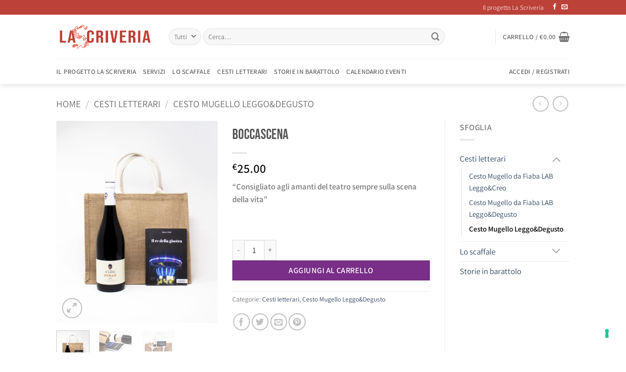

--- FILE ---
content_type: application/javascript; charset=utf-8
request_url: https://cs.iubenda.com/cookie-solution/confs/js/54915620.js
body_size: -238
content:
_iub.csRC = { consApiKey: 'hPrWylLfB0kXL5rLxvfqolmRfh2feJiX', showBranding: true, publicId: 'ab8c24d1-6db6-11ee-8bfc-5ad8d8c564c0', floatingGroup: false };
_iub.csEnabled = true;
_iub.csPurposes = [3,1,4,"sh","s","sd9"];
_iub.cpUpd = 1758745990;
_iub.csT = 0.3;
_iub.googleConsentModeV2 = true;
_iub.totalNumberOfProviders = 5;
